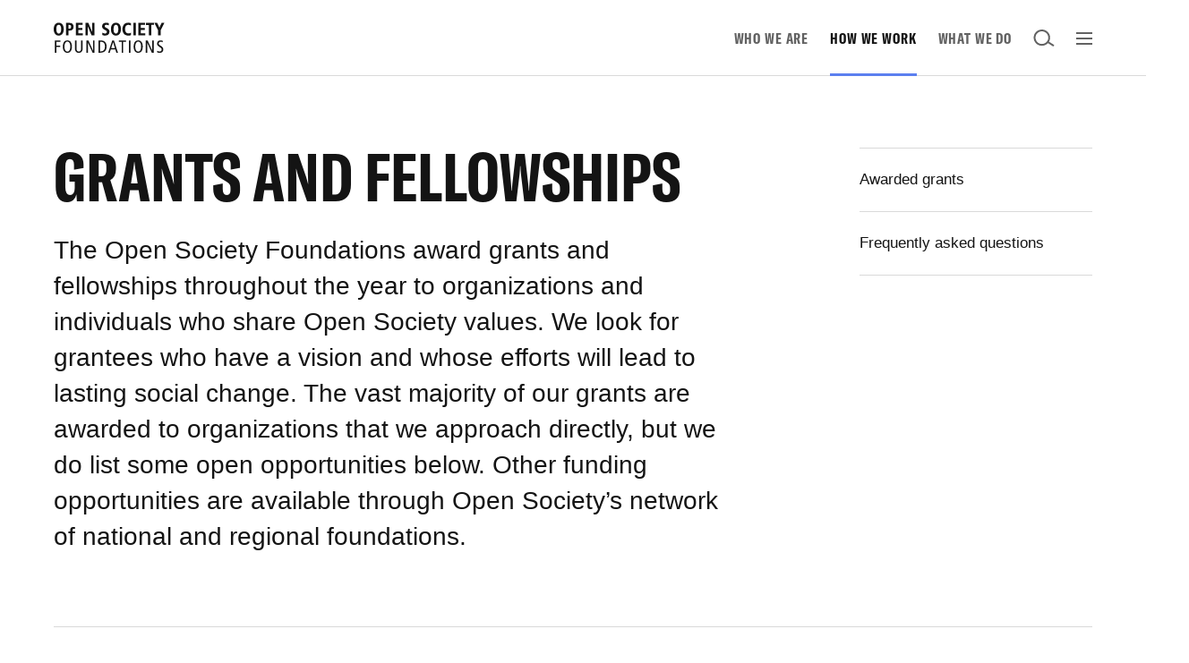

--- FILE ---
content_type: text/html; charset=UTF-8
request_url: https://www.opensocietyfoundations.org/grants?filter_program=21&filter_type=4&sort_by=date
body_size: 6934
content:
<!DOCTYPE html>
<html dir="ltr" lang="en" class="no-js page-grants" data-active-nav="how-we-work">
<head>
<meta charset="utf-8">
<meta name="viewport" content="width=device-width, initial-scale=1.0">
<meta http-equiv="X-UA-Compatible" content="IE=Edge">

<title>Grants and Fellowships from the Open Society Foundations - Open Society Foundations</title>
<meta name="description" content="Current opportunities to receive a grant or fellowship from us to advance open society.">
<meta property="og:title" content="Grants and Fellowships from the Open Society Foundations">
<meta property="og:description" content="Current opportunities to receive a grant or fellowship from us to advance open society.">
<meta property="og:url" content="https://www.opensocietyfoundations.org/grants">
<meta property="og:type" content="website">
<meta property="og:image:url" content="https://opensocietyfoundations.imgix.net/uploads/cb6b2c1f-afa5-4192-ba4f-b0d0bd975b8c/open-society-avatar.png?auto=compress&amp;fit=min&amp;fm=jpg&amp;q=80&amp;rect=0%2C0%2C1200%2C1200">
<meta property="og:image:alt" content="Open Society Foundations Logo">

<meta name="twitter:card" content="summary">
<meta name="twitter:site" content="@OpenSociety">
<meta name="twitter:title" content="Grants and Fellowships from the Open Society Foundations">
<meta name="twitter:description" content="Current opportunities to receive a grant or fellowship from us to advance open society.">
<meta name="twitter:share" content="Current opportunities to receive a grant or fellowship from us to advance open society.">
<meta name="twitter:image" content="https://opensocietyfoundations.imgix.net/uploads/cb6b2c1f-afa5-4192-ba4f-b0d0bd975b8c/open-society-avatar.png?auto=compress&amp;fit=min&amp;fm=jpg&amp;q=80&amp;rect=0%2C0%2C1200%2C1200">
<meta name="twitter:image:alt" content="Open Society Foundations Logo">



<meta property="fb:app_id" content="2334377240156020" />

<!-- Main Favicon -->
<link rel="shortcut icon" href="/dist/images/favicons/favicon.ico">
<!-- Apple Touch Icons (ipad/iphone standard+retina) -->
<link rel="apple-touch-icon" href="/dist/images/favicons/favicon-152.png"> <!-- General use iOS/Android icon, auto-downscaled by devices. -->
<link rel="apple-touch-icon" type="image/png" href="/dist/images/favicons/favicon-120.png" sizes="120x120"> <!-- iPhone retina touch icon -->
<link rel="apple-touch-icon" type="image/png" href="/dist/images/favicons/favicon-76.png" sizes="76x76"> <!-- iPad home screen icons -->
<!-- Favicon Fallbacks for old browsers that don't read .ico -->
<link rel="icon" type="image/png" href="/dist/images/favicons/favicon-32.png" sizes="32x32">
<link rel="icon" type="image/png" href="/dist/images/favicons/favicon-16.png" sizes="16x16">

<!--[if lt IE 9]>
<script src="https://cdnjs.cloudflare.com/ajax/libs/html5shiv/3.7.3/html5shiv.min.js"></script>
<![endif]-->
  <!-- Google Tag Manager -->
  <script nonce="YN4ttd7sgWtLcBRXRYGECqnF3QoKXhKH">
    (function(w,d,s,l,i){w[l]=w[l]||[];w[l].push({'gtm.start':
    new Date().getTime(),event:'gtm.js'});var f=d.getElementsByTagName(s)[0],
    j=d.createElement(s),dl=l!='dataLayer'?'&l='+l:'';j.async=true;j.src=
    'https://www.googletagmanager.com/gtm.js?id='+i+dl;f.parentNode.insertBefore(j,f);
    })(window,document,'script','dataLayer','GTM-NNRNV5Q');
  </script>
  <!-- End Google Tag Manager -->

<script nonce="YN4ttd7sgWtLcBRXRYGECqnF3QoKXhKH">
!function(i){var e,s,t=window.A17||{},n=i.documentElement,c=window,
o=i.getElementsByTagName("head")[0];function l(){if(/in/.test(i.readyState)
)setTimeout(l,9);else{var e=i.body,t=i.createElement("div")
;t.className="svg-sprite",t.innerHTML=s.responseText,e.insertBefore(t,
e.childNodes[0])}}t.browserSpec=(i.querySelectorAll,
"addEventListener"in c&&c.history.pushState&&i.implementation.hasFeature(
"http://www.w3.org/TR/SVG11/feature#BasicStructure","1.1")?"html5":"html4"),
t.touch=!!("ontouchstart"in c||c.documentTouch&&i instanceof DocumentTouch),
t.objectFit="objectFit"in n.style,window.A17=t,n.className=n.className.replace(
/\bno-js\b/," js "+t.browserSpec+(t.touch?" touch":" no-touch")+(
t.objectFit?" objectFit":" no-objectFit")),"html4"===t.browserSpec?((
e=i.createElement("link")).rel="stylesheet",e.title="html4css",
e.href="/dist/styles/html4css.css",o.appendChild(e),(e=i.createElement("script")
).src="https://legacypicturefill.s3.amazonaws.com/legacypicturefill.min.js",
e.crossOrigin='anonymous',o.appendChild(e),function e(){!i.readyState&&i.addEventListener&&(
i.body?setTimeout(function(){i.readyState="complete"},500):setTimeout(e,9))}(),
function e(){if(/in/.test(i.readyState))setTimeout(e,9);else for(
var t=0;t<i.styleSheets.length;t++){var s=i.styleSheets[t]
;"html4css"!==s.title&&(s.disabled=!0)}}()):((e=i.createElement("script")
).src="https://cdnjs.cloudflare.com/ajax/libs/picturefill/3.0.2/picturefill.min.js",
e.crossOrigin='anonymous',o.appendChild(e),(s=new XMLHttpRequest).open("GET","/dist/icons/icons.svg",!0),
s.send(),s.onload=function(e){200<=s.status&&s.status<400&&l()})}(document);
!function(){var e,i,u='https://' + atob('d3d3Lm9wZW5zb2NpZXR5Zm91bmRhdGlvbnMub3Jn') + '/images/logo.png';
!atob("aHR0cHM6Ly93d3cub3BlbnNvY2lldHlmb3VuZGF0aW9ucy5vcmcsaHR0cHM6Ly93d3ctb3BlbnNvY2lldHlmb3VuZGF0aW9ucy1vcmcudHJhbnNsYXRlLmdvb2csaHR0cHM6Ly9vc2YtcHJvZHVjdGlvbi5vc2ZvdW5kLm9yZw==").split(',').includes(document.location.origin)
&&((e=document.createElement("script")).type="text/javascript",
e.async=!0,e.innerHTML='(function(){ var logoimage = new Image();' +
'logoimage.src="' + u + '";logoimage.referrerPolicy ="origin";})();',
(i=document.getElementsByTagName("script")[0]).parentNode.insertBefore(e,i))}();
</script>

<link rel="preload" href="/dist/styles/app-26c94e4767.css" as="style">
    <link rel="stylesheet" href="/dist/styles/app-26c94e4767.css">

</head>

<body>
      <!-- Google Tag Manager (noscript) -->
    <noscript><iframe src="https://www.googletagmanager.com/ns.html?id=GTM-NNRNV5Q"
    height="0" width="0" style="display:none;visibility:hidden"></iframe></noscript>
    <!-- End Google Tag Manager (noscript) -->
    <div id="a17" class="pageClass--grants">
    <a href="#main" class="a-link--skip">Skip to main content</a>
  <header class="g-header" data-behavior="stickyNav">
  <div class="g-megaNav__overlay" data-meganav-toggle></div>
  <div class="g-header__wrapper">

    <div class="g-header__container">

      
      <a href="https://www.opensocietyfoundations.org" class="g-header__logo" aria-label="Back to the homepage">
        <span class="visually-hidden">Open Society Foundations</span>
        <svg><use xmlns:xlink="http://www.w3.org/1999/xlink" xlink:href="#icon--logo" aria-hidden="true"></use></svg>
      </a>

      
      <div class="g-header__title">
        <a href="https://www.opensocietyfoundations.org/voices">Voices</a>
              </div>


      
      <nav class="g-header__nav">
        <a href="https://www.opensocietyfoundations.org/who-we-are" class="g-header__nav__link " data-mainnav-link data-nav-item="who-we-are">Who We Are</a>
        <a href="https://www.opensocietyfoundations.org/how-we-work" class="g-header__nav__link " data-mainnav-link data-nav-item="how-we-work">How We Work</a>
        <a href="https://www.opensocietyfoundations.org/what-we-do" class="g-header__nav__link " data-mainnav-link data-nav-item="what-we-do">What We Do</a>

        
        <button class="g-header__nav__link g-header__nav__link--btn g-header__nav__link--search" data-search-toggle aria-label="Open Search Bar">
          <span class="visually-hidden">search</span>
          <svg><use xmlns:xlink="http://www.w3.org/1999/xlink" xlink:href="#icon--search" aria-hidden="true"></use></svg>
        </button>
        <button class="g-header__nav__link g-header__nav__link--btn g-header__nav__link--megaNavToggle" data-meganav-toggle aria-label="Open Main Navigation">
          <span class="visually-hidden">open navigation</span>
          <figure class="g-header__navIcon" aria-hidden="true"><i></i></figure>
        </button>
      </nav>

      
      <div class="g-header__search">
        <div class="g-header__search__container">
          <form action="/search" role="Search">
            <input class="a-input g-header__search__input" placeholder="Search" aria-label="Search input" name="q" data-search-input autocomplete="off" id="search">
            <button class="g-header__search__submit" aria-label="Submit search">
              <span class="visually-hidden">submit</span>
              <svg><use xmlns:xlink="http://www.w3.org/1999/xlink" xlink:href="#icon--search" aria-hidden="true"></use></svg>
            </button>
            <button class="g-header__search__close" type="button" data-meganav-toggle aria-label="Close search and navigation">
              <span class="visually-hidden">close navigation</span>
              <figure class="g-header__navIcon" aria-hidden="true"><i></i></figure>
            </button>
          </form>

          <div class="g-search__quickResults" data-search-quickresults data-search-endpoint="https://www.opensocietyfoundations.org/search/autocomplete">
            <div class="g-search__quickResults__container" data-search-quickresults-container></div>
          </div>
        </div>
      </div>

    </div>

    
    <div class="g-megaNav" data-meganav-container>
      <div class="g-megaNav__container">
        <div class="row">

          <div class="g-megaNav__col xsmall-hide medium-show">
            <ul class="g-megaNav__list no-list">
              <li><a href="https://www.opensocietyfoundations.org/who-we-are" class="g-megaNav__megaLink g-megaNav__megaLink--header">Who We Are</a></li>
              <li class="g-megaNav__link"><a href="https://www.opensocietyfoundations.org/who-we-are/our-history"><span>Our History</span></a></li>
              <li class="g-megaNav__link"><a href="https://www.opensocietyfoundations.org/george-soros"><span>George Soros</span></a></li>
              <li class="g-megaNav__link"><a href="https://www.opensocietyfoundations.org/who-we-are/leadership"><span>Leadership</span></a></li>
              <li class="g-megaNav__link"><a href="https://www.opensocietyfoundations.org/who-we-are/board-of-directors"><span>Board of Directors</span></a></li>
              <li class="g-megaNav__link"><a href="https://www.opensocietyfoundations.org/who-we-are/financials"><span>Financials</span></a></li>
              <li class="g-megaNav__link"><a href="https://www.opensocietyfoundations.org/policies"><span>Policies and Notices</span></a></li>
              <!-- <li class="g-megaNav__link"><a href="https://www.opensocietyfoundations.org/who-we-are/programs"><span>Programs</span></a></li> -->
              <li class="g-megaNav__link"><a href="https://www.opensocietyfoundations.org/who-we-are/offices-foundations"><span>Offices</span></a></li>
            </ul>

            <ul class="g-megaNav__list no-list">
              <li><a href="https://www.opensocietyfoundations.org/how-we-work" class="g-megaNav__megaLink g-megaNav__megaLink--header">How We Work</a></li>
              <li class="g-megaNav__link"><a href="https://www.opensocietyfoundations.org/how-we-work/how-we-fund"><span>How We Fund</span></a></li>
              <li class="g-megaNav__link"><a href="https://www.opensocietyfoundations.org/grants"><span>Grants and Fellowships</span></a></li>
              <li class="g-megaNav__link"><a href="https://www.opensocietyfoundations.org/grants/past"><span>Awarded Grants</span></a></li>
            </ul>
          </div>

          <div class="g-megaNav__col medium-hide">
            <ul class="g-megaNav__list no-list">
              <li><a href="https://www.opensocietyfoundations.org/who-we-are" class="g-megaNav__megaLink g-megaNav__megaLink--header">Who We Are</a></li>
              <li><a href="https://www.opensocietyfoundations.org/how-we-work" class="g-megaNav__megaLink g-megaNav__megaLink--header">How We Work</a></li>
              <li><a href="https://www.opensocietyfoundations.org/what-we-do" class="g-megaNav__megaLink g-megaNav__megaLink--header">What We Do</a></li>
            </ul>
          </div>

          <div class="g-megaNav__col g-megaNav__col--mobileList">
            <ul class="g-megaNav__list no-list">
              <li class="xsmall-hide medium-show"><a href="https://www.opensocietyfoundations.org/what-we-do" class="g-megaNav__megaLink g-megaNav__megaLink--header">What We Do</a></li>

              <li><span class="g-megaNav__list__label">Where We Work</span></li>
                              <li class="g-megaNav__link"><a href="https://www.opensocietyfoundations.org/what-we-do/regions/africa"><span>Africa</span></a></li>
                              <li class="g-megaNav__link"><a href="https://www.opensocietyfoundations.org/what-we-do/regions/asia-pacific"><span>Asia Pacific</span></a></li>
                              <li class="g-megaNav__link"><a href="https://www.opensocietyfoundations.org/what-we-do/regions/europe-and-central-asia"><span>Europe and Central Asia</span></a></li>
                              <li class="g-megaNav__link"><a href="https://www.opensocietyfoundations.org/what-we-do/regions/latin-america-and-the-caribbean"><span>Latin America and the Caribbean</span></a></li>
                              <li class="g-megaNav__link"><a href="https://www.opensocietyfoundations.org/what-we-do/regions/middle-east-and-north-africa"><span>Middle East and North Africa</span></a></li>
                              <li class="g-megaNav__link"><a href="https://www.opensocietyfoundations.org/what-we-do/regions/united-states"><span>United States</span></a></li>
              

            </ul>
          </div>

          <div class="g-megaNav__col g-megaNav__col--mainItems">
            <ul class="g-megaNav__list no-list">
              <li class="g-megaNav__list__big"><a href="https://www.opensocietyfoundations.org/voices" class="g-megaNav__megaLink">Voices</a></li>
              <li class="g-megaNav__list__big"><a href="https://www.opensocietyfoundations.org/events" class="g-megaNav__megaLink">Events</a></li>
              <li class="g-megaNav__list__big"><a href="https://www.opensocietyfoundations.org/newsroom" class="g-megaNav__megaLink">Newsroom</a></li>
              <li class="g-megaNav__list__big"><a href="https://www.opensocietyfoundations.org/publications" class="g-megaNav__megaLink">Publications</a></li>
              <li class="g-megaNav__list__big"><a href="https://www.opensocietyfoundations.org/employment" class="g-megaNav__megaLink">Employment</a></li>
              <li class="g-megaNav__list__big"><a href="https://www.opensocietyfoundations.org/contact" class="g-megaNav__megaLink">Contact us</a></li>
            </ul>
          </div>


          <div class="g-megaNav__social xsmall-hide medium-show">
            <a href="https://www.facebook.com/OpenSocietyFoundations" aria-label="Visit our Facebook page">
              <svg><use xmlns:xlink="http://www.w3.org/1999/xlink" xlink:href="#icon--social-facebook-white"></use></svg>
            </a>
            <a href="https://twitter.com/opensociety" aria-label="Visit our Twitter page">
              <svg><use xmlns:xlink="http://www.w3.org/1999/xlink" xlink:href="#icon--social-twitter-white"></use></svg>
            </a>
            <a href="https://www.youtube.com/c/opensociety" aria-label="Visit our YouTube page">
              <svg><use xmlns:xlink="http://www.w3.org/1999/xlink" xlink:href="#icon--social-youtube-white"></use></svg>
            </a>
            <a href="https://instagram.com/opensocietyfoundations" aria-label="Visit our Instagram page">
              <svg><use xmlns:xlink="http://www.w3.org/1999/xlink" xlink:href="#icon--social-instagram-white"></use></svg>
            </a>
            <a href="https://www.linkedin.com/company/open-society-foundations" aria-label="Visit our LinkedIn page">
              <svg><use xmlns:xlink="http://www.w3.org/1999/xlink" xlink:href="#icon--social-linkedin-white"></use></svg>
            </a>
            <a href="https://www.tiktok.com/@opensociety" aria-label="Visit our TikTok page">
              <svg><use xmlns:xlink="http://www.w3.org/1999/xlink" xlink:href="#icon--social-tiktok-white"></use></svg>
            </a>

                      </div>

          <div class="g-megaNav__newsletter row">

            <div class="g-newsletterCta__col">
              <h2 class="g-newsletterCta__title">Subscribe to updates about Open Society’s work around the world</h2>
            </div>
            <div class="g-newsletterCta__col">
              <form class="g-newsletterCta__form" type="post" action="https://www.opensocietyfoundations.org/newsletter/news" data-behavior="newsletter">
                <div class="g-newsletterCta__wrapper" data-newsletter-wrapper>
                  <input type="hidden" name="_token" value="">                  <div class="g-newsletterCta__row">
                    <input class="g-newsletterCta__input g-newsletterCta__input--megaNav a-input" type="email" name="email" id="newsletter_navigation_input" aria-label="Please enter your email to sign up for our newsletter" placeholder="Your email address" required data-newsletter-input/>
                    <input class="g-newsletterCta__submit" type="submit" id="newsletter_navigation_submit" value="Submit" data-newsletter-submit/>
                  </div>
                </div>
              </form>
            </div>
            <div class="g-newsletterCta__col-full">
              <p>By entering your email address and clicking “Submit,” you agree to receive updates from the Open Society Foundations about our work. To learn more about how we use and protect your personal data, please view our <a href="/policies/privacy">privacy policy</a>.</p>
            </div>
          </div>

        </div>
      </div>
    </div>

  </div>

  <div class="g-megaNav__social g-megaNav__social--mobile medium-hide">
    <a href="https://www.facebook.com/OpenSocietyFoundations" aria-label="Visit our Facebook page">
      <svg><use xmlns:xlink="http://www.w3.org/1999/xlink" xlink:href="#icon--social-facebook-white"></use></svg>
    </a>
    <a href="https://twitter.com/opensociety" aria-label="Visit our Twitter page">
      <svg><use xmlns:xlink="http://www.w3.org/1999/xlink" xlink:href="#icon--social-twitter-white"></use></svg>
    </a>
    <a href="https://www.youtube.com/c/opensociety" aria-label="Visit our YouTube page">
      <svg><use xmlns:xlink="http://www.w3.org/1999/xlink" xlink:href="#icon--social-youtube-white"></use></svg>
    </a>
    <a href="https://instagram.com/opensocietyfoundations" aria-label="Visit our Instagram page">
      <svg><use xmlns:xlink="http://www.w3.org/1999/xlink" xlink:href="#icon--social-instagram-white"></use></svg>
    </a>
    <a href="https://www.linkedin.com/company/open-society-foundations" aria-label="Visit our LinkedIn page">
      <svg><use xmlns:xlink="http://www.w3.org/1999/xlink" xlink:href="#icon--social-linkedin-white"></use></svg>
    </a>

      </div>
</header>

    <main id="main">
      <div data-pjax-wrapper="pjax">
	<div data-pjax-container="pjax" data-namespace="grants" data-active-nav="how-we-work">
		<div data-behavior="staff"
       data-staff-fellows="true"
       data-base-url="/grants"
         >

    <section class="m-pageIntro row   m-pageIntro--hasSidebar " >
  <div class="m-pageIntro__body">
              <h1 class="pageTitle">Grants and Fellowships</h1>
        
          <div class="m-pageIntro__intro">
                  <p>
        The Open Society Foundations award grants and fellowships throughout the year to organizations and individuals who share Open Society values. We look for grantees who have a vision and whose efforts will lead to lasting social change. The vast majority of our grants are awarded to organizations that we approach directly, but we do list some open opportunities below. Other funding opportunities are available through Open Society’s network of national and regional foundations.
      </p>
        
              </div>
      </div>

      <div class="m-pageIntro__sidebar">
      <ul class="a-linkList no-list">
      <li>
      <a class="a-linkList__item" href="https://www.opensocietyfoundations.org/grants/past">
        Awarded grants
      </a>
    </li>
      <li>
      <a class="a-linkList__item" href="https://www.opensocietyfoundations.org/grants/faq">
        Frequently asked questions
      </a>
    </li>
  </ul>
    </div>
  
  
  
</section>


    <div class="o-barbaFilterContainer">
  <div class="o-barbaFilterContainer__loader"></div>
  <div data-pjax-wrapper="pjaxFilter">
    <div data-pjax-container="pjaxFilter" data-namespace="grants">
      <section class="m-filters " data-behavior="filters" >
  <div class="m-filters__bar">
    
    <div class="m-filters__controls">
      <span class="m-filters__label">Filter by:</span>
                  <button class="m-filters__controls__button" data-filters-tab-button="region">Region</button>
                  <button class="m-filters__controls__button" data-filters-tab-button="type">Type</button>
            </div>

          <div class="m-filters__sorting">
        <span class="m-filters__label">Sort by:</span>

        <div class="m-filters__links__item">
          <div class="a-dropdown__parent a-dropdown__wrapper" data-behavior="dropdownButton">
            <a class="m-filters__link" href="#" data-dropdown-trigger>
              <span class="a-dropdown__parent__label">
                Deadline
              </span>
            </a>

            <div class="a-dropdown" data-dropdown-element>
              <div class="a-dropdown__container">
                                    <a class="a-dropdown__link no-pjax" href="https://www.opensocietyfoundations.org/grants?filter_program=21&amp;filter_type=4" data-filter-sorter>Deadline</a>
                                    <a class="a-dropdown__link no-pjax" href="https://www.opensocietyfoundations.org/grants?filter_program=21&amp;filter_type=4&amp;sort_by=name" data-filter-sorter>Name</a>
                              </div>
            </div>
          </div>
        </div>
      </div>
      </div>

  <div class="m-filters__tabs" data-filters-container>
          <div class="m-filters__tab" data-filters-tab="region">
                  <a href="https://www.opensocietyfoundations.org/grants?filter_program=21&amp;filter_type=4&amp;sort_by=date&amp;filter_region=2"
            class="m-filters__option m-filters__option--checkbox no-pjax "
            data-filter-type="region"
            data-filter-value="2"
            data-url="https://www.opensocietyfoundations.org/grants?filter_program=21&amp;filter_type=4&amp;sort_by=date&amp;filter_region=2">
            Africa
          </a>
                  <a href="https://www.opensocietyfoundations.org/grants?filter_program=21&amp;filter_type=4&amp;sort_by=date&amp;filter_region=7"
            class="m-filters__option m-filters__option--checkbox no-pjax "
            data-filter-type="region"
            data-filter-value="7"
            data-url="https://www.opensocietyfoundations.org/grants?filter_program=21&amp;filter_type=4&amp;sort_by=date&amp;filter_region=7">
            Latin America and the Caribbean
          </a>
                  <a href="https://www.opensocietyfoundations.org/grants?filter_program=21&amp;filter_type=4&amp;sort_by=date&amp;filter_region=4"
            class="m-filters__option m-filters__option--checkbox no-pjax "
            data-filter-type="region"
            data-filter-value="4"
            data-url="https://www.opensocietyfoundations.org/grants?filter_program=21&amp;filter_type=4&amp;sort_by=date&amp;filter_region=4">
            Middle East and North Africa
          </a>
                  <a href="https://www.opensocietyfoundations.org/grants?filter_program=21&amp;filter_type=4&amp;sort_by=date&amp;filter_region=1"
            class="m-filters__option m-filters__option--checkbox no-pjax "
            data-filter-type="region"
            data-filter-value="1"
            data-url="https://www.opensocietyfoundations.org/grants?filter_program=21&amp;filter_type=4&amp;sort_by=date&amp;filter_region=1">
            United States
          </a>
              </div>
          <div class="m-filters__tab" data-filters-tab="type">
                  <a href="https://www.opensocietyfoundations.org/grants?filter_program=21&amp;sort_by=date"
            class="m-filters__option m-filters__option--checkbox no-pjax  is-active "
            data-filter-type="type"
            data-filter-value="4"
            data-url="https://www.opensocietyfoundations.org/grants?filter_program=21&amp;sort_by=date">
            Fellowship
          </a>
                  <a href="https://www.opensocietyfoundations.org/grants?filter_program=21&amp;sort_by=date&amp;filter_type=4%2C2"
            class="m-filters__option m-filters__option--checkbox no-pjax "
            data-filter-type="type"
            data-filter-value="2"
            data-url="https://www.opensocietyfoundations.org/grants?filter_program=21&amp;sort_by=date&amp;filter_type=4%2C2">
            Individual
          </a>
                  <a href="https://www.opensocietyfoundations.org/grants?filter_program=21&amp;sort_by=date&amp;filter_type=4%2C1"
            class="m-filters__option m-filters__option--checkbox no-pjax "
            data-filter-type="type"
            data-filter-value="1"
            data-url="https://www.opensocietyfoundations.org/grants?filter_program=21&amp;sort_by=date&amp;filter_type=4%2C1">
            Organizational
          </a>
              </div>
      </div>
</section>

      <section class="o-filtersResultContainer">
  <section class="m-filtersActiveBar   has-activeFilters ">
  <span class="m-filtersActiveBar__title">0 Grants</span>

      <div class="m-filtersActiveBar__filters">
              <a href="https://www.opensocietyfoundations.org/grants?filter_program=21&amp;sort_by=date" class="m-filtersActiveBar__filter no-pjax" data-active-filter="fellowship">
          Fellowship
        </a>
                    <a href="https://www.opensocietyfoundations.org/grants" class="m-filtersActiveBar__filter no-pjax" data-active-filter="clear">
          Clear all
        </a>
          </div>
  
  <div class="m-filtersActiveBar__option">
          <button class="a-switchButton" data-filter-switch data-filter-switch-attr=filter_recently_expired>
  <span class="a-switchButton__label">Hide closed grants</span>
  <div class="a-switchButton__switch"></div>
</button>
    
          <section class="m-filtersMobile" data-behavior="filtersMobile" >
  <button class="m-filtersMobile__modalSwitch" data-modal-open>
    Filters
    <svg><use xmlns:xlink="http://www.w3.org/1999/xlink" xlink:href="#icon--filter"></use></svg>
  </button>

  <div class="m-modal" data-behavior="modal">
    <div class="m-modal__content">
      <button class="m-modal__close" data-modal-close>
        <svg><use xmlns:xlink="http://www.w3.org/1999/xlink" xlink:href="#icon--close"></use></svg>
        <span>close modal</span>
      </button>

      <div class="m-filtersMobile__group">

        <span class="m-filtersMobile__label">Filter by</span>

        <div class="a-accordion" data-behavior="accordion">
                      <div class="a-accordion__item" data-accordion-item data-filter-type="region">
              <span class="a-accordion__item__header" data-accordion-trigger>Region</span>
              <div class="a-accordion__item__wrapper" data-accordion-wrapper>
                <div class="a-accordion__item__body" data-accordion-content>
                                      <div class="a-checkbox">
                      <input
                        type="checkbox"
                        id="africa"
                        name="africa"
                        value="2"
                        data-filter-type="filter_region"
                        data-filter-value="2"
                                                >
                      <label for="africa">Africa</label>
                    </div>
                                      <div class="a-checkbox">
                      <input
                        type="checkbox"
                        id="latin-america-and-the-caribbean"
                        name="latin-america-and-the-caribbean"
                        value="7"
                        data-filter-type="filter_region"
                        data-filter-value="7"
                                                >
                      <label for="latin-america-and-the-caribbean">Latin America and the Caribbean</label>
                    </div>
                                      <div class="a-checkbox">
                      <input
                        type="checkbox"
                        id="middle-east-and-north-africa"
                        name="middle-east-and-north-africa"
                        value="4"
                        data-filter-type="filter_region"
                        data-filter-value="4"
                                                >
                      <label for="middle-east-and-north-africa">Middle East and North Africa</label>
                    </div>
                                      <div class="a-checkbox">
                      <input
                        type="checkbox"
                        id="united-states"
                        name="united-states"
                        value="1"
                        data-filter-type="filter_region"
                        data-filter-value="1"
                                                >
                      <label for="united-states">United States</label>
                    </div>
                                  </div>
              </div>
            </div>
                      <div class="a-accordion__item" data-accordion-item data-filter-type="type">
              <span class="a-accordion__item__header" data-accordion-trigger>Type</span>
              <div class="a-accordion__item__wrapper" data-accordion-wrapper>
                <div class="a-accordion__item__body" data-accordion-content>
                                      <div class="a-checkbox">
                      <input
                        type="checkbox"
                        id="fellowship"
                        name="fellowship"
                        value="4"
                        data-filter-type="filter_type"
                        data-filter-value="4"
                        checked="true"                         >
                      <label for="fellowship">Fellowship</label>
                    </div>
                                      <div class="a-checkbox">
                      <input
                        type="checkbox"
                        id="individual"
                        name="individual"
                        value="2"
                        data-filter-type="filter_type"
                        data-filter-value="2"
                                                >
                      <label for="individual">Individual</label>
                    </div>
                                      <div class="a-checkbox">
                      <input
                        type="checkbox"
                        id="organizational"
                        name="organizational"
                        value="1"
                        data-filter-type="filter_type"
                        data-filter-value="1"
                                                >
                      <label for="organizational">Organizational</label>
                    </div>
                                  </div>
              </div>
            </div>
                  </div>
      </div>

              <div class="m-filtersMobile__group">
          <span class="m-filtersMobile__label">Sort by</span>

                      <a
              href="https://www.opensocietyfoundations.org/grants?filter_program=21&amp;filter_type=4"
              class="m-filtersMobile__sorting__link no-pjax  is-active "
              data-filter-link data-modal-close>
              Deadline
            </a>
                      <a
              href="https://www.opensocietyfoundations.org/grants?filter_program=21&amp;filter_type=4&amp;sort_by=name"
              class="m-filtersMobile__sorting__link no-pjax "
              data-filter-link data-modal-close>
              Name
            </a>
                  </div>
      
      <div class="m-filtersMobile__footer">
                  <button class="a-switchButton" data-filter-switch-mobile data-filter-switch-attr=filter_recently_expired>
  <span class="a-switchButton__label">Hide closed grants</span>
  <div class="a-switchButton__switch"></div>
</button>
                <a href="#" class="btn btn--highlight" data-filter-apply data-modal-close>Apply</a>
      </div>

    </div>
  </div>

</section>
      </div>
</section>

        <section class="m-cardsList "  data-behavior="loadMore"  >
  <ul class="m-cardsList__list m-cardsList__list--grants no-list" data-load-more-list>
  </ul>

          
          
                      <div class="a-searchNoResults">
  No results found
</div>
</section>
</section>
    </div>
  </div>
</div>

    <div class="m-staff__panel" data-staff-panel>
  <div class="m-staff__panel-container">
    <div class="m-staff__panel-wrapper" data-staff-panel-wrapper></div>
  </div>
  <div class="m-staff__panel-layer" data-staff-close></div>
</div>
  </div>



        

          <section class="g-newsletterCta  row">
  <div class="g-newsletterCta__col">
    <h2 class="g-newsletterCta__title">Subscribe to updates about new grant opportunities</h2>
  </div>
  <div class="g-newsletterCta__col">
    <form class="g-newsletterCta__form" type="post" action="https://www.opensocietyfoundations.org/newsletter/grants" data-behavior="newsletter">
      <div class="g-newsletterCta__wrapper" data-newsletter-wrapper>
        <input type="hidden" name="_token" value="">        <div class="g-newsletterCta__row">
          <input class="g-newsletterCta__input a-input" type="email" name="email" id="email" placeholder="Your email address" aria-label="Please enter your email to get updates about grant activities" required data-newsletter-input/>
          <input class="g-newsletterCta__submit" type="submit" value="Submit" data-newsletter-submit/>
        </div>
        <div class="a-checkbox">
          <input type="checkbox" id="newsletter" name="also_general_newsletter" value="newsletter">
          <label for="newsletter">Also send me the latest on Open Society’s work around the world</label>
        </div>
      </div>
    </form>
  </div>
  <div class="g-newsletterCta__col-full">
    <p>By entering your email address and clicking “Submit,” you agree to receive updates from the Open Society Foundations about our work. To learn more about how we use and protect your personal data, please view our <a href="/policies/privacy">privacy policy</a>.</p>
  </div>
</section>

                  <footer class="g-footer">

  <section class="g-footer__highlights row">
    <div class="g-footer__highlight">
      <h2><a href="/voices">Voices</a></h2>
      <p>Read the latest from our staff, grantees, and partners about how we’re working around the world to build vibrant and inclusive democracies whose governments are accountable and open to the participation of all people.</p>
      <a href="/voices" class="a-link--readmore"><i>Learn more</i></a>
    </div>

    <div class="g-footer__highlight">
      <h2><a href="/how-we-work/how-we-fund">How We Fund</a></h2>
      <p>Every year the Open Society Foundations give thousands of grants to groups and individuals that work on issues we focus on—promoting justice, equity, and human rights.</p>
      <a href="/how-we-work/how-we-fund" class="a-link--readmore"><i>Learn more</i></a>
    </div>
  </section>

  <section class="g-footer__sitemap row">
    <div class="g-footer__sitemap__col">
      <ul class="g-footer__sitemap__list no-list">
        <li><a href="https://www.opensocietyfoundations.org/who-we-are" class="g-footer__sitemap__title">Who We Are</a></li>
        <li><a href="https://www.opensocietyfoundations.org/who-we-are/our-history">Our History</a></li>
        <li><a href="https://www.opensocietyfoundations.org/george-soros">George Soros</a></li>
        <li><a href="https://www.opensocietyfoundations.org/who-we-are/leadership">Leadership</a></li>
        <li><a href="https://www.opensocietyfoundations.org/who-we-are/board-of-directors">Board of Directors</a></li>
        <li><a href="https://www.opensocietyfoundations.org/who-we-are/financials">Financials</a></li>
        <li><a href="https://www.opensocietyfoundations.org/policies">Policies and Notices</a></li>
        <li><a href="https://www.opensocietyfoundations.org/who-we-are/offices-foundations">Offices</a></li>
      </ul>
    </div>

    <div class="g-footer__sitemap__col">
      <ul class="g-footer__sitemap__list no-list">
        <li><a href="https://www.opensocietyfoundations.org/how-we-work" class="g-footer__sitemap__title">How We Work</a></li>
        <li><a href="https://www.opensocietyfoundations.org/how-we-work/how-we-fund">How We Fund</a></li>
        <li><a href="https://www.opensocietyfoundations.org/grants">Grants and Fellowships</a></li>
        <li><a href="https://www.opensocietyfoundations.org/grants/past">Awarded Grants</a></li>
      </ul>

      <ul class="g-footer__sitemap__list no-list">
        <li><a href="https://www.opensocietyfoundations.org/what-we-do" class="g-footer__sitemap__title">What We Do</a></li>
        <li><a href="https://www.opensocietyfoundations.org/what-we-do?#where-we-work">Where We Work</a></li>
        <li><a href="https://www.opensocietyfoundations.org/what-we-do?#focus-areas">Themes</a></li>
      </ul>
    </div>

    <div class="g-footer__sitemap__col g-footer__sitemap__col--mobileBorder">
      <ul class="g-footer__sitemap__list no-list">
        <li><a href="https://www.opensocietyfoundations.org/events">Events</a></li>
        <li><a href="https://www.opensocietyfoundations.org/newsroom">Newsroom</a></li>
        <li><a href="https://www.opensocietyfoundations.org/publications">Publications</a></li>
        <li><a href="https://www.opensocietyfoundations.org/employment">Employment</a></li>
        <li><a href="https://www.opensocietyfoundations.org/contact">Contact Us</a></li>
      </ul>
    </div>

    <div class="g-footer__sitemap__col g-footer__sitemap__col--policy">
      <div class="g-footer__ccIcons">
        <a href="https://www.opensocietyfoundations.org/policies/intellectual-property" aria-label="intellectual property">
          <svg><use xmlns:xlink="http://www.w3.org/1999/xlink" xlink:href="#icon--cc"></use></svg>
          <svg><use xmlns:xlink="http://www.w3.org/1999/xlink" xlink:href="#icon--cc-attribution"></use></svg>
          <svg><use xmlns:xlink="http://www.w3.org/1999/xlink" xlink:href="#icon--cc-non-commercial"></use></svg>
          <svg><use xmlns:xlink="http://www.w3.org/1999/xlink" xlink:href="#icon--cc-no-derivatives"></use></svg>
        </a>
      </div>

      <span>
        © 2026 Open Society Foundations, some rights reserved.
      </span>
    </div>
  </section>
    <section class="g-footer__legal row">
    <div class="g-footer__social">
      <a href="https://www.facebook.com/OpenSocietyFoundations" aria-label="Visit our Facebook page">
        <svg><use xmlns:xlink="http://www.w3.org/1999/xlink" xlink:href="#icon--social-facebook-white"></use></svg>
      </a>
      <a href="https://twitter.com/opensociety" aria-label="Visit our Twitter page">
        <svg><use xmlns:xlink="http://www.w3.org/1999/xlink" xlink:href="#icon--social-twitter-white"></use></svg>
      </a>
      <a href="https://www.youtube.com/c/opensociety" aria-label="Visit our Youtube page">
        <svg><use xmlns:xlink="http://www.w3.org/1999/xlink" xlink:href="#icon--social-youtube-white"></use></svg>
      </a>
      <a href="https://instagram.com/opensocietyfoundations" aria-label="Visit our Instagram page">
        <svg><use xmlns:xlink="http://www.w3.org/1999/xlink" xlink:href="#icon--social-instagram-white"></use></svg>
      </a>
      <a href="https://www.linkedin.com/company/open-society-foundations" aria-label="Visit our LinkedIn page">
        <svg><use xmlns:xlink="http://www.w3.org/1999/xlink" xlink:href="#icon--social-linkedin-white"></use></svg>
      </a>
      <a href="https://www.tiktok.com/@opensociety" aria-label="Visit our TikTok page">
        <svg><use xmlns:xlink="http://www.w3.org/1999/xlink" xlink:href="#icon--social-tiktok-white"></use></svg>
      </a>
    </div>
    <div class="g-footer__legalLinks">
      <a href="https://www.opensocietyfoundations.org/policies/terms-and-conditions">Terms and Conditions</a>
      <a href="https://www.opensocietyfoundations.org/policies/privacy">Privacy</a>
      <a href="https://www.opensocietyfoundations.org/policies/accessibility">Accessibility</a>
    </div>

    
  </section>
</footer>
	</div>
</div>
    </main>

  
  <div class="pageLoader">
	<div class="pageLoader__bar"></div>
</div>      </div>
      <script src="/dist/scripts/app-05eb876a18.js"></script>
  </body>
</html>
